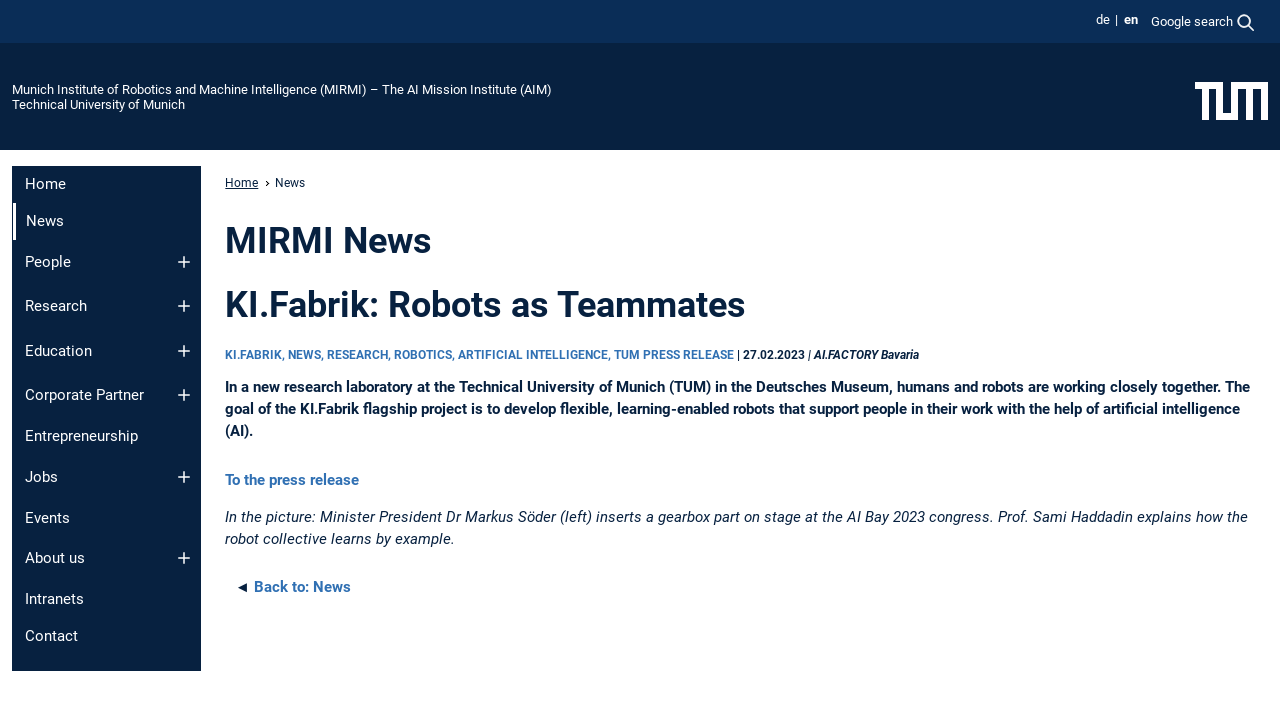

--- FILE ---
content_type: text/html; charset=utf-8
request_url: https://www.mirmi.tum.de/en/mirmi/news/article/kifabrik-roboter-als-teammate/
body_size: 8664
content:
<!DOCTYPE html>
<html lang="en">
<head>

<meta charset="utf-8">
<!-- 
	This website is powered by TYPO3 - inspiring people to share!
	TYPO3 is a free open source Content Management Framework initially created by Kasper Skaarhoj and licensed under GNU/GPL.
	TYPO3 is copyright 1998-2026 of Kasper Skaarhoj. Extensions are copyright of their respective owners.
	Information and contribution at https://typo3.org/
-->



<title>KI.Fabrik: Robots as Teammates - MIRMI-AIM</title>
<meta name="generator" content="TYPO3 CMS">
<meta name="description" content="In a new research laboratory at the Technical University of Munich (TUM) in the Deutsches Museum, humans and robots are working closely together. The goal of the KI.Fabrik flagship project is to develop flexible, learning-enabled robots that support people in their work with the help of artificial intelligence (AI).">
<meta name="viewport" content="width=device-width, initial-scale=1">
<meta property="og:title" content="KI.Fabrik: Robots as Teammates">
<meta property="og:type" content="article">
<meta property="og:url" content="https://www.mirmi.tum.de/en/mirmi/news/article/kifabrik-roboter-als-teammate/">
<meta property="og:image" content="https://www.mirmi.tum.de/fileadmin/_processed_/9/0/csm_AI_Bay_21_9_Andreas_Heddergott_3dfeb58357.jpg">
<meta property="og:image:width" content="1200">
<meta property="og:image:height" content="515">
<meta property="og:description" content="In a new research laboratory at the Technical University of Munich (TUM) in the Deutsches Museum, humans and robots are working closely together. The goal of the KI.Fabrik flagship project is to develop flexible, learning-enabled robots that support people in their work with the help of artificial intelligence (AI).">
<meta property="og:site_name" content="Munich Institute of Robotics and Machine Intelligence (MIRMI) – The AI Mission Institute (AIM)">
<meta name="twitter:card" content="summary_large_image">
<meta name="twitter:title" content="News">


<link rel="stylesheet" href="/typo3temp/assets/compressed/7015c8c4ac5ff815b57530b221005fc6-855c59da11911d91b95c44e65a87c662.css.gz?1769007374" media="all" nonce="ayQQJ5Dy0aVsF2JZvHA62G6fKVKEVn_pb1RXQQi4TSla-CAmmZM21Q">
<link rel="stylesheet" href="/typo3temp/assets/compressed/tum-icons.min-2dd3ef3be711feaba1c33770f9a5df45.css.gz?1769007374" media="all" nonce="ayQQJ5Dy0aVsF2JZvHA62G6fKVKEVn_pb1RXQQi4TSla-CAmmZM21Q">
<link href="/_frontend/bundled/assets/main-Ddhi15Qx.css?1769005103" rel="stylesheet" nonce="ayQQJ5Dy0aVsF2JZvHA62G6fKVKEVn_pb1RXQQi4TSla-CAmmZM21Q" >
<link href="/_frontend/bundled/assets/news-single-ClX63w49.css?1769005103" rel="stylesheet" >




<script nonce="ayQQJ5Dy0aVsF2JZvHA62G6fKVKEVn_pb1RXQQi4TSla-CAmmZM21Q">let TUM = {
        hp: "/en/mirmi/home/",
        pid: 139,
        lid: 1,
        search: {
            box: 1,
            path: "/en/mirmi/suche/"
        },
        video: [],
        loadOnce: {}
    };
    
    
    document.querySelector('html').classList.remove('no-js');
    document.querySelector('html').classList.add('js');</script>
<script nonce="ayQQJ5Dy0aVsF2JZvHA62G6fKVKEVn_pb1RXQQi4TSla-CAmmZM21Q">
    const m2cCookieLifetime = "7";
</script>

<link rel="icon" type="image/png" href="/_frontend/favicon/favicon-96x96.png" sizes="96x96" />
<link rel="icon" type="image/svg+xml" href="/_frontend/favicon/favicon.svg" />
<link rel="shortcut icon" href="/_frontend/favicon/favicon.ico" />
<link rel="apple-touch-icon" sizes="180x180" href="/_frontend/favicon/apple-touch-icon.png" />
<meta name="apple-mobile-web-app-title" content="TUM" />
<link rel="manifest" href="/_frontend/favicon/site.webmanifest" /><script data-ignore="1" data-cookieconsent="statistics" type="text/plain"></script>



<link rel="canonical" href="https://www.mirmi.tum.de/en/mirmi/news/article/kifabrik-roboter-als-teammate/"/>

<link rel="alternate" hreflang="de-DE" href="https://www.mirmi.tum.de/mirmi/aktuelles/article/kifabrik-roboter-als-teammate/"/>
<link rel="alternate" hreflang="en-US" href="https://www.mirmi.tum.de/en/mirmi/news/article/kifabrik-roboter-als-teammate/"/>
<link rel="alternate" hreflang="x-default" href="https://www.mirmi.tum.de/mirmi/aktuelles/article/kifabrik-roboter-als-teammate/"/>
</head>
<body class="" data-pid="139">










<header>
    

<div id="topbar" class="c-topbar py-1">
	<div class="container">
		<a class="c-skiplink"
           id="skipnav"
           href="#content"
           title="skip to content"
           aria-label="skip to content"
        >
			Skip to content
		</a>

        <div class="d-flex justify-content-md-end justify-content-between">

            <div class="d-flex">

                

                
                
                
                    
                        
                    
                
                    
                        
                    
                

                
                    <div class="c-languagenav">
                        
                                    <ul class="list-inline  c-languagenav__list">
                                        
                                            
                                            
                                            <li class="list-inline-item  c-languagenav__item">
                                                
                                                        
                                                                <a class="c-languagenav__link" href="/mirmi/aktuelles/article/kifabrik-roboter-als-teammate/" hreflang="de-DE">
                                                                    <abbr lang="de" title="Deutsch">de</abbr>
                                                                </a>
                                                            
                                                    
                                            </li>
                                            
                                        
                                            
                                            
                                            <li class="list-inline-item  c-languagenav__item">
                                                
                                                        <strong>
                                                            <abbr lang="en" title="English">en</abbr>
                                                        </strong>
                                                    
                                            </li>
                                            
                                        
                                    </ul>
                                
                    </div>
                

                
                    
                        
                        <div class="c-global-search">
                            <button class="btn c-global-search__toggle js-search-toggle"
                                    data-testid="search-dialog-opener"
                                    type="button"
                                    aria-controls="global-search-overlay"
                                    aria-haspopup="dialog"
                            >
                                <span>Google search</span>
                                <svg width="18px" height="18px" viewBox="-2 -2 20 20">
                                    <path
                                        transform="translate(-1015.000000, -9.000000)"
                                        stroke-width="1"
                                        stroke="currentColor"
                                        fill="currentColor"
                                        d="M1015,16 C1015,19.866 1018.134,23.001 1022,23.001 C1023.753,23.001 1025.351,22.352 1026.579,21.287 L1032,26.707 L1032.707,26.001 L1027.286,20.58 C1028.351,19.352 1029,17.753 1029,16 C1029,12.134 1025.866,9 1022,9 C1018.134,9 1015,12.134 1015,16 L1015,16 Z M1016,16 C1016,12.692 1018.692,10 1022,10 C1025.308,10 1028,12.692 1028,16 C1028,19.309 1025.308,22 1022,22 C1018.692,22 1016,19.309 1016,16 L1016,16 Z"
                                    ></path>
                                </svg>
                            </button>
                            <span class="c-global-search__search">
						        <span id="cse-stub"></span>
					        </span>
                        </div>
                    
                

            </div>

            <div class="d-md-none">
                <button id="menutoggle" class="c-menu-mobile navbar-toggler" type="button" data-bs-toggle="collapse" data-bs-target="#sitenav" aria-expanded="false" title="open navigation" aria-label="open navigation">
                    <span class="navbar-toggler-icon"></span>
                    <span class="c-menu-mobile__text">Menu</span>
                </button>
            </div>

            

            <template id="global-search-popup">
                <dialog id="global-search-overlay"
                        class="c-global-search-overlay js-gsc-dialog px-5 py-4 bg-body shadow"
                        aria-labelledby="global-search-popup-title"
                        aria-describedby="global-search-popup-desc"
                >
                    <h2 id="global-search-popup-title" class="fs-1 border-0">Google Custom Search</h2>
                    <p id="global-search-popup-desc">
                        We use Google for our search. By clicking on „enable search“ you enable the search box and accept our terms of use.
                    </p>
                    <p>
                        <a href="/en/mirmi/datenschutz/#GoogleCustomSearch" title="Privacy">
                            Information on the use of Google Search
                        </a>
                    </p>
                    <form method="dialog">
                        <button class="btn btn-primary c-global-search__button c-global-search__accept js-search-activate js-search-close"
                                type="button"
                        >
                            enable search
                        </button>
                        <button class="btn-close position-absolute top-0 end-0 p-2 js-search-close"
                                type="button"
                                aria-label="close popup"
                        >
                        </button>
                    </form>
                </dialog>
            </template>

        </div>

	</div>
</div>

    


<div class="c-siteorg ">
    <div class="container c-siteorg__grid">
        
        <div class="nav clearfix">
            <ul class="c-siteorg__list">
                
                    <li class="l_this">
                        <a href="/en/mirmi/home/" title="Home Munich Institute of Robotics and Machine Intelligence (MIRMI) – The AI Mission Institute (AIM)">
                            Munich Institute of Robotics and Machine Intelligence (MIRMI) – The AI Mission Institute (AIM)
                        </a>
                    </li>
                

                
                        
                        
                    
                

                
                    <li class="l_top">
                        <a href="https://www.tum.de/en/" title="Home Technical University of Munich">
                            Technical University of Munich
                        </a>
                    </li>
                
            </ul>
        </div>
        <div>
            <a href="https://www.tum.de/en/" title="Home www.tum.de">
                <img src="/_assets/32ebf5255105e66824f82cb2d7e14490/Icons/Org/tum-logo.png?neu" alt="Technical University of Munich" />
            </a>
        </div>
    </div>
</div>


</header>

	<main id="page-body">
        <div class="container">

            <div class="row">

                <div class="col-md-3 col-xl-2">
                    

<div class="c-sitenav navbar navbar-expand-md">
    <div id="sitenav" class="collapse navbar-collapse">
        <nav class="sitemenu c-sitenav__wrapper" aria-label="main navigation">
            
                <ul id="menuMain"
                    class="accordion c-sitenav__menu"
                >
                    
                        <li class="">

                            
                                    <a href="/en/mirmi/home/" target="_self" title="Home">
                                        Home
                                    </a>
                                
                            

                        </li>
                    
                        <li class=" is-current is-active">

                            
                                <a aria-current="page" class="">
                                    News
                                </a>
                                
                            

                        </li>
                    
                        <li class="accordion-item  c-sitenav__item">

                            
                                    <a href="/en/mirmi/people/" target="_self" title="People" class="accordion-header">
                                        People
                                    </a>
                                
                            
                                <button class="accordion-button collapsed c-sitenav__button"
                                        type="button"
                                        data-bs-toggle="collapse"
                                        data-bs-target="#menuMain2"
                                        aria-label="Open submenu of People"
                                        aria-expanded="false"
                                        aria-controls="menuMain2"
                                ></button>
                                <div id="menuMain2"
                                     class="accordion-collapse collapse c-sitenav__accordion"
                                >
                                    <div class="accordion-body c-sitenav__body">
                                        
    <ul id="menuMainl1-e2"
        class="accordion c-sitenav__menu-children"
    >
        
            

            <li class="accordion-item c-sitenav__item-children">
                
                        <a href="/en/mirmi/people/vorstand/" target="_self" title="Leadership">
                            Leadership
                        </a>
                    
                
            </li>
        
            

            <li class="accordion-item c-sitenav__item-children">
                
                        <a href="/en/mirmi/people/principal-investigators/" target="_self" title="Principal Investigators">
                            Principal Investigators
                        </a>
                    
                
            </li>
        
            

            <li class="accordion-item c-sitenav__item-children">
                
                        <a href="/en/mirmi/people/scientific-staff/" target="_self" title="Scientific Staff">
                            Scientific Staff
                        </a>
                    
                
            </li>
        
            

            <li class="accordion-item c-sitenav__item-children">
                
                        <a href="/en/mirmi/people/non-scientific-staff/" target="_self" title="Non-scientific staff">
                            Non-scientific staff
                        </a>
                    
                
            </li>
        
    </ul>

                                    </div>
                                </div>
                            

                        </li>
                    
                        <li class="accordion-item  c-sitenav__item">

                            
                                    <a href="/en/mirmi/research/" target="_self" title="Research" class="accordion-header">
                                        Research
                                    </a>
                                
                            
                                <button class="accordion-button collapsed c-sitenav__button"
                                        type="button"
                                        data-bs-toggle="collapse"
                                        data-bs-target="#menuMain3"
                                        aria-label="Open submenu of Research"
                                        aria-expanded="false"
                                        aria-controls="menuMain3"
                                ></button>
                                <div id="menuMain3"
                                     class="accordion-collapse collapse c-sitenav__accordion"
                                >
                                    <div class="accordion-body c-sitenav__body">
                                        
    <ul id="menuMainl1-e3"
        class="accordion c-sitenav__menu-children"
    >
        
            

            <li class="accordion-item c-sitenav__item-children">
                
                        <a href="/en/mirmi/research/projects/" target="_self" title="Projects">
                            Projects
                        </a>
                    
                
            </li>
        
            

            <li class="accordion-item c-sitenav__item-children">
                
                        <a href="/en/mirmi/research/health/" target="_self" title="Health">
                            Health
                        </a>
                    
                
            </li>
        
            

            <li class="accordion-item c-sitenav__item-children">
                
                        <a href="/en/mirmi/research/environment/" target="_self" title="Environment">
                            Environment
                        </a>
                    
                
            </li>
        
            

            <li class="accordion-item c-sitenav__item-children">
                
                        <a href="/en/mirmi/research/mobility/" target="_self" title="Mobility">
                            Mobility
                        </a>
                    
                
            </li>
        
            

            <li class="accordion-item c-sitenav__item-children">
                
                        <a href="/en/mirmi/research/work/" target="_self" title="Work">
                            Work
                        </a>
                    
                
            </li>
        
            

            <li class="accordion-item c-sitenav__item-children">
                
                        <a href="/en/mirmi/research/security/" target="_self" title="Security">
                            Security
                        </a>
                    
                
            </li>
        
            

            <li class="accordion-item c-sitenav__item-children">
                
                        <a href="/en/mirmi/research/labs/" target="_self" title="Labs" class="accordion-header c-sitenav__header">
                            Labs
                        </a>
                    
                
                    <button class="accordion-button collapsed c-sitenav__button"
                            type="button"
                            data-bs-toggle="collapse"
                            data-bs-target="#l1-e3-l2-e6"
                            aria-label="Open submenu of Labs"
                            aria-expanded="false"
                            aria-controls="l1-e3-l2-e6"
                    >
                    </button>
                    <div id="l1-e3-l2-e6"
                         class="accordion-collapse collapse c-sitenav__accordion"
                    >
                        <div class="accordion-body c-sitenav__body">
                            
    <ul id="menuMainl1-e3-l2-e6"
        class=" c-sitenav__menu-children"
    >
        
            

            <li class="accordion-item c-sitenav__item-children">
                
                        <a href="/en/mirmi/research/labs/flying-systems-lab/" target="_self" title="Flying Systems Lab">
                            Flying Systems Lab
                        </a>
                    
                
            </li>
        
            

            <li class="accordion-item c-sitenav__item-children">
                
                        <a href="/en/mirmi/research/labs/ground-systems-lab/" target="_self" title="Ground Systems Lab">
                            Ground Systems Lab
                        </a>
                    
                
            </li>
        
            

            <li class="accordion-item c-sitenav__item-children">
                
                        <a href="/en/mirmi/research/labs/underwater-systems-lab/" target="_self" title="Underwater Systems Lab">
                            Underwater Systems Lab
                        </a>
                    
                
            </li>
        
            

            <li class="accordion-item c-sitenav__item-children">
                
                        <a href="/en/mirmi/research/labs/mechatronics-i-system-design-lab/" target="_self" title="Mechatronics I: System Design Lab">
                            Mechatronics I: System Design Lab
                        </a>
                    
                
            </li>
        
            

            <li class="accordion-item c-sitenav__item-children">
                
                        <a href="/en/mirmi/research/labs/mechatronics-ii-component-development-lab/" target="_self" title="Mechatronics II: Component Development Lab">
                            Mechatronics II: Component Development Lab
                        </a>
                    
                
            </li>
        
            

            <li class="accordion-item c-sitenav__item-children">
                
                        <a href="/en/mirmi/research/labs/mechatronics-iii-assembly-integration-and-testing/" target="_self" title="Mechatronics III: Assembly, Integration and Testing">
                            Mechatronics III: Assembly, Integration and Testing
                        </a>
                    
                
            </li>
        
            

            <li class="accordion-item c-sitenav__item-children">
                
                        <a href="/en/mirmi/research/labs/aifactory-lab-at-deutsches-museum/" target="_self" title="AI.Factory Lab at Deutsches Museum">
                            AI.Factory Lab at Deutsches Museum
                        </a>
                    
                
            </li>
        
            

            <li class="accordion-item c-sitenav__item-children">
                
                        <a href="/en/mirmi/research/labs/robot-performance-safety/" target="_self" title="Robot Performance &amp; Safety">
                            Robot Performance & Safety
                        </a>
                    
                
            </li>
        
            

            <li class="accordion-item c-sitenav__item-children">
                
                        <a href="/en/mirmi/research/labs/robot-learning/" target="_self" title="Robot Learning">
                            Robot Learning
                        </a>
                    
                
            </li>
        
            

            <li class="accordion-item c-sitenav__item-children">
                
                        <a href="/en/mirmi/research/labs/rehabilitation-robotics-lab/" target="_self" title="Rehabilitation Robotics Lab">
                            Rehabilitation Robotics Lab
                        </a>
                    
                
            </li>
        
            

            <li class="accordion-item c-sitenav__item-children">
                
                        <a href="/en/mirmi/research/labs/human-motor-control-lab-hmcl/" target="_self" title="Human Motor Control Lab (HMCL)">
                            Human Motor Control Lab (HMCL)
                        </a>
                    
                
            </li>
        
            

            <li class="accordion-item c-sitenav__item-children">
                
                        <a href="/en/mirmi/research/labs/intelligent-neuroprosthetics/" target="_self" title="Intelligent Neuroprosthetics">
                            Intelligent Neuroprosthetics
                        </a>
                    
                
            </li>
        
            

            <li class="accordion-item c-sitenav__item-children">
                
                        <a href="/en/mirmi/research/labs/neural-interfacing/" target="_self" title="Neural Interfacing">
                            Neural Interfacing
                        </a>
                    
                
            </li>
        
            

            <li class="accordion-item c-sitenav__item-children">
                
                        <a href="/en/mirmi/research/labs/geriatronics/" target="_self" title="Geriatronics">
                            Geriatronics
                        </a>
                    
                
            </li>
        
            

            <li class="accordion-item c-sitenav__item-children">
                
                        <a href="/en/mirmi/research/labs/geriatronics-apartment/" target="_self" title="Geriatronics Apartment">
                            Geriatronics Apartment
                        </a>
                    
                
            </li>
        
    </ul>

                        </div>
                    </div>
            
            </li>
        
            

            <li class="accordion-item c-sitenav__item-children">
                
                        <a href="/en/mirmi/forschung/werkstaetten/" target="_self" title="Werkstätten" class="accordion-header c-sitenav__header">
                            Werkstätten
                        </a>
                    
                
                    <button class="accordion-button collapsed c-sitenav__button"
                            type="button"
                            data-bs-toggle="collapse"
                            data-bs-target="#l1-e3-l2-e7"
                            aria-label="Open submenu of Werkstätten"
                            aria-expanded="false"
                            aria-controls="l1-e3-l2-e7"
                    >
                    </button>
                    <div id="l1-e3-l2-e7"
                         class="accordion-collapse collapse c-sitenav__accordion"
                    >
                        <div class="accordion-body c-sitenav__body">
                            
    <ul id="menuMainl1-e3-l2-e7"
        class=" c-sitenav__menu-children"
    >
        
            

            <li class="accordion-item c-sitenav__item-children">
                
                        <a href="/en/mirmi/forschung/werkstaetten/mechanikwerkstatt/" target="_self" title="Mechanikwerkstatt">
                            Mechanikwerkstatt
                        </a>
                    
                
            </li>
        
            

            <li class="accordion-item c-sitenav__item-children">
                
                        <a href="/en/mirmi/research/workshops/electronic-workshop/" target="_self" title="Electronic Workshop">
                            Electronic Workshop
                        </a>
                    
                
            </li>
        
            

            <li class="accordion-item c-sitenav__item-children">
                
                        <a href="/en/mirmi/forschung/werkstaetten/geriatronik-werkstatt/" target="_self" title="Geriatronik Werkstatt">
                            Geriatronik Werkstatt
                        </a>
                    
                
            </li>
        
    </ul>

                        </div>
                    </div>
            
            </li>
        
            

            <li class="accordion-item c-sitenav__item-children">
                
                        <a href="/en/mirmi/research/publications/" target="_self" title="Publications">
                            Publications
                        </a>
                    
                
            </li>
        
            

            <li class="accordion-item c-sitenav__item-children">
                
                        <a href="/en/mirmi/research/seed-funds/" target="_self" title="Seed Funds">
                            Seed Funds
                        </a>
                    
                
            </li>
        
    </ul>

                                    </div>
                                </div>
                            

                        </li>
                    
                        <li class="accordion-item  c-sitenav__item">

                            
                                    <a href="/en/mirmi/education/" target="_self" title="Education" class="accordion-header">
                                        Education
                                    </a>
                                
                            
                                <button class="accordion-button collapsed c-sitenav__button"
                                        type="button"
                                        data-bs-toggle="collapse"
                                        data-bs-target="#menuMain4"
                                        aria-label="Open submenu of Education"
                                        aria-expanded="false"
                                        aria-controls="menuMain4"
                                ></button>
                                <div id="menuMain4"
                                     class="accordion-collapse collapse c-sitenav__accordion"
                                >
                                    <div class="accordion-body c-sitenav__body">
                                        
    <ul id="menuMainl1-e4"
        class="accordion c-sitenav__menu-children"
    >
        
            

            <li class="accordion-item c-sitenav__item-children">
                
                        <a href="/en/mirmi/lehre/doctoral-program/" target="_self" title="Doctoral Program">
                            Doctoral Program
                        </a>
                    
                
            </li>
        
            

            <li class="accordion-item c-sitenav__item-children">
                
                        <a href="/en/mirmi/education/related-courses/" target="_self" title="Related Courses">
                            Related Courses
                        </a>
                    
                
            </li>
        
    </ul>

                                    </div>
                                </div>
                            

                        </li>
                    
                        <li class="accordion-item  c-sitenav__item">

                            
                                    <a href="/en/mirmi/corporate-partner/" target="_self" title="Corporate Partner" class="accordion-header">
                                        Corporate Partner
                                    </a>
                                
                            
                                <button class="accordion-button collapsed c-sitenav__button"
                                        type="button"
                                        data-bs-toggle="collapse"
                                        data-bs-target="#menuMain5"
                                        aria-label="Open submenu of Corporate Partner"
                                        aria-expanded="false"
                                        aria-controls="menuMain5"
                                ></button>
                                <div id="menuMain5"
                                     class="accordion-collapse collapse c-sitenav__accordion"
                                >
                                    <div class="accordion-body c-sitenav__body">
                                        
    <ul id="menuMainl1-e5"
        class="accordion c-sitenav__menu-children"
    >
        
            

            <li class="accordion-item c-sitenav__item-children">
                
                        <a href="/en/mirmi/unternehmenspartner/industriebeirat/" target="_self" title="Industriebeirat">
                            Industriebeirat
                        </a>
                    
                
            </li>
        
            

            <li class="accordion-item c-sitenav__item-children">
                
                        <a href="/en/mirmi/corporate-partner/strategic-partnerships/" target="_self" title="Strategic Partnerships" class="accordion-header c-sitenav__header">
                            Strategic Partnerships
                        </a>
                    
                
                    <button class="accordion-button collapsed c-sitenav__button"
                            type="button"
                            data-bs-toggle="collapse"
                            data-bs-target="#l1-e5-l2-e1"
                            aria-label="Open submenu of Strategic Partnerships"
                            aria-expanded="false"
                            aria-controls="l1-e5-l2-e1"
                    >
                    </button>
                    <div id="l1-e5-l2-e1"
                         class="accordion-collapse collapse c-sitenav__accordion"
                    >
                        <div class="accordion-body c-sitenav__body">
                            
    <ul id="menuMainl1-e5-l2-e1"
        class=" c-sitenav__menu-children"
    >
        
            

            <li class="accordion-item c-sitenav__item-children">
                
                        <a href="/en/mirmi/corporate-partner/strategic-partnerships/etami/" target="_self" title="etami">
                            etami
                        </a>
                    
                
            </li>
        
            

            <li class="accordion-item c-sitenav__item-children">
                
                        <a href="/en/mirmi/corporate-partner/strategic-partnerships/longleif/" target="_self" title="LongLeif">
                            LongLeif
                        </a>
                    
                
            </li>
        
            

            <li class="accordion-item c-sitenav__item-children">
                
                        <a href="/en/mirmi/corporate-partner/strategic-partnerships/messe-muenchen/" target="_self" title="Messe München">
                            Messe München
                        </a>
                    
                
            </li>
        
            

            <li class="accordion-item c-sitenav__item-children">
                
                        <a href="/en/mirmi/corporate-partner/strategic-partnerships/microsoft/" target="_self" title="Microsoft">
                            Microsoft
                        </a>
                    
                
            </li>
        
            

            <li class="accordion-item c-sitenav__item-children">
                
                        <a href="/en/mirmi/corporate-partner/strategic-partnerships/vodafone/" target="_self" title="Vodafone">
                            Vodafone
                        </a>
                    
                
            </li>
        
    </ul>

                        </div>
                    </div>
            
            </li>
        
    </ul>

                                    </div>
                                </div>
                            

                        </li>
                    
                        <li class="">

                            
                                    <a href="/en/mirmi/entrepreneurship/" target="_self" title="Entrepreneurship">
                                        Entrepreneurship
                                    </a>
                                
                            

                        </li>
                    
                        <li class="accordion-item  c-sitenav__item">

                            
                                    <a href="/en/mirmi/jobs/" target="_self" title="Jobs" class="accordion-header">
                                        Jobs
                                    </a>
                                
                            
                                <button class="accordion-button collapsed c-sitenav__button"
                                        type="button"
                                        data-bs-toggle="collapse"
                                        data-bs-target="#menuMain7"
                                        aria-label="Open submenu of Jobs"
                                        aria-expanded="false"
                                        aria-controls="menuMain7"
                                ></button>
                                <div id="menuMain7"
                                     class="accordion-collapse collapse c-sitenav__accordion"
                                >
                                    <div class="accordion-body c-sitenav__body">
                                        
    <ul id="menuMainl1-e7"
        class="accordion c-sitenav__menu-children"
    >
        
            

            <li class="accordion-item c-sitenav__item-children">
                
                        <a href="/en/mirmi/jobs/for-professionals/" target="_self" title="For professionals">
                            For professionals
                        </a>
                    
                
            </li>
        
            

            <li class="accordion-item c-sitenav__item-children">
                
                        <a href="/en/mirmi/jobs/for-students/" target="_self" title="For students">
                            For students
                        </a>
                    
                
            </li>
        
    </ul>

                                    </div>
                                </div>
                            

                        </li>
                    
                        <li class="">

                            
                                    <a href="/en/mirmi/events/" target="_self" title="Events">
                                        Events
                                    </a>
                                
                            

                        </li>
                    
                        <li class="accordion-item  c-sitenav__item">

                            
                                    <a href="/en/mirmi/about-us/" target="_self" title="About us" class="accordion-header">
                                        About us
                                    </a>
                                
                            
                                <button class="accordion-button collapsed c-sitenav__button"
                                        type="button"
                                        data-bs-toggle="collapse"
                                        data-bs-target="#menuMain9"
                                        aria-label="Open submenu of About us"
                                        aria-expanded="false"
                                        aria-controls="menuMain9"
                                ></button>
                                <div id="menuMain9"
                                     class="accordion-collapse collapse c-sitenav__accordion"
                                >
                                    <div class="accordion-body c-sitenav__body">
                                        
    <ul id="menuMainl1-e9"
        class="accordion c-sitenav__menu-children"
    >
        
            

            <li class="accordion-item c-sitenav__item-children">
                
                        <a href="/en/mirmi/ueber-uns/mirmi-in-numbers/" target="_self" title="MIRMI in numbers">
                            MIRMI in numbers
                        </a>
                    
                
            </li>
        
            

            <li class="accordion-item c-sitenav__item-children">
                
                        <a href="/en/mirmi/about-us/mission-statement/" target="_self" title="Mission Statement">
                            Mission Statement
                        </a>
                    
                
            </li>
        
            

            <li class="accordion-item c-sitenav__item-children">
                
                        <a href="/en/mirmi/people/principal-investigators/" target="_self" title="Members">
                            Members
                        </a>
                    
                
            </li>
        
            

            <li class="accordion-item c-sitenav__item-children">
                
                        <a href="/en/mirmi/about-us/rankings/" target="_self" title="Rankings">
                            Rankings
                        </a>
                    
                
            </li>
        
            

            <li class="accordion-item c-sitenav__item-children">
                
                        <a href="/en/mirmi/about-us/locations/" target="_self" title="Locations">
                            Locations
                        </a>
                    
                
            </li>
        
            

            <li class="accordion-item c-sitenav__item-children">
                
                        <a href="/en/mirmi/about-us/tum-mirmi-visitor-program/" target="_self" title="TUM MIRMI Visitor Program">
                            TUM MIRMI Visitor Program
                        </a>
                    
                
            </li>
        
            

            <li class="accordion-item c-sitenav__item-children">
                
                        <a href="/en/mirmi/about-us/faqs/" target="_self" title="FAQs">
                            FAQs
                        </a>
                    
                
            </li>
        
            

            <li class="accordion-item c-sitenav__item-children">
                
                        <a href="/en/mirmi/about-us/ausschreibungen/" target="_self" title="Ausschreibungen">
                            Ausschreibungen
                        </a>
                    
                
            </li>
        
            

            <li class="accordion-item c-sitenav__item-children">
                
                        <a href="/en/mirmi/about-us/sitemap/" target="_self" title="Sitemap">
                            Sitemap
                        </a>
                    
                
            </li>
        
    </ul>

                                    </div>
                                </div>
                            

                        </li>
                    
                        <li class="">

                            
                                    <a href="/en/mirmi/intranets/" target="_self" title="Intranets">
                                        Intranets
                                    </a>
                                
                            

                        </li>
                    
                        <li class="">

                            
                                    <a href="/en/mirmi/contact/" target="_self" title="Contact">
                                        Contact
                                    </a>
                                
                            

                        </li>
                    
                </ul>
            
        </nav>
    </div>
</div>






                </div>

                <div class="col-md-9 col-xl-10 js-link-checker">
                    

<nav aria-label="breadcrumbs" class="c-breadcrumb">
    
        <ol class="c-breadcrumb__list">
            
                <li class="c-breadcrumb__item ">
                    <a href="/en/mirmi/home/" title="|" class="c-breadcrumb__link">Home</a>
                </li>
            
            
                <li class="c-breadcrumb__item cur">
                    
                            <span aria-current="page" title="News">
                                News
                            </span>
                        
                </li>
            
        </ol>
    
</nav>



                    
                    
<div id="content" class="c-main">

	
			

	

			

					<div id="c5039" class="frame 
 frame-type-header frame-layout-0 clearfix u-clear-both">
                        
                        
    
    
    
            
                            
                                <a id="c8162" class="d-inline"></a>
                            
                            
                            
                            
                                



                            
                            
                                

    
				

	
			
	
			<h1>
				MIRMI News
			</h1>
		

		












		
				
				



		
				



    



                            
                            
    
    

    
            
                                
                            
        

                            
                                



                            
                        
        



						
					</div>

				
		
	






	

			

					<div id="c8159" class="frame 
 frame-type-news_pi1 frame-layout-0">
                        
                        
    
    
    
            
                            
                                <a id="c8166" class="d-inline"></a>
                            
                            
                            
                            
                                



                            
                            
                                



                            
                            
    
    

    
            
                                

    
    



<div class="news news-single news-583">
	<div class="article" itemscope="itemscope" itemtype="http://schema.org/Article">
		
	
			
			

			<div class="header">
				<h1 itemprop="headline">KI.Fabrik: Robots as Teammates</h1>


				<!-- categorie and date -->
				<p class="small">

					
						<span class="categories">
							
									KI.FABRIK,
							
									NEWS,
							
									Research,
							
									Robotics,
							
									Artificial Intelligence,
							
									TUM Press Release
							
						</span>
							|
					
					<time datetime="2023-02-27">
						27.02.2023
						<meta itemprop="datePublished" content="2023-02-27T16:20:42+01:00"/>
					</time>
                    

					


					
						<!-- Tags -->
						<span class="news-detail-tags" itemprop="keywords">|
							
								AI.FACTORY Bavaria
							
							</span>
					

				</p>
			</div>

			
				
					<!-- teaser -->
					<div class="teaser-text" itemprop="description">
						In a new research laboratory at the Technical University of Munich (TUM) in the Deutsches Museum, humans and robots are working closely together. The goal of the KI.Fabrik flagship project is to develop flexible, learning-enabled robots that support people in their work with the help of artificial intelligence (AI).
					</div>


				
				<hr class="cl-right">

				

				




				<!-- main text -->
				<div class="news-text-wrap" itemprop="articleBody">
					<p><a href="https://www.tum.de/en/news-and-events/all-news/press-releases/details/kifabrik-robots-as-teammates" target="_top" class="external-link">To the press release</a></p>
<p><em>In the picture: Minister President Dr Markus Söder (left) inserts a gearbox part on stage at the AI Bay 2023 congress.&nbsp;Prof. Sami Haddadin explains how the robot collective learns by example.</em></p>
				</div>
			

			
				
				
			
			<!-- related things -->
			<hr class="cl-right">

			

			
					<div class="news-backlink-wrap">&#9668;
						<a href="/en/mirmi/news/">
							<span>Back to:</span>
							News
						</a>
					</div>
				

		

	</div>
</div>




                            
        

                            
                                



                            
                        
        



						
					</div>

				
		
	





		

</div>

<div class="c-link-to-top  js-link-to-top">
	<a href="#topbar" title="go back to the top of the page">
		To top
	</a>
</div>



                </div>

            </div>

        </div>
	</main>



	<footer class="c-footer">

        <div class="c-footer__legal">
            <nav class="container" aria-label="legal links">
                <ul class="list-inline"><li class="list-inline-item"><a href="/en/mirmi/datenschutz/">Privacy</a></li><li class="list-inline-item"><a href="/en/mirmi/impressum/">Imprint</a></li><li class="list-inline-item"><a href="/en/mirmi/barrierefreiheit/">Accessibility</a></li></ul>
                <img aria-hidden="true" src="https://tum.de/hsts/default" height="1" width="1" />
            </nav>
        </div>

        

	</footer>




    
    
    <!-- Matomo Partial -->
    <script data-ignore="1" data-cookieconsent="statistics" type="text/plain" nonce="ayQQJ5Dy0aVsF2JZvHA62G6fKVKEVn_pb1RXQQi4TSla-CAmmZM21Q">
        var _paq = window._paq = window._paq || [];
       _paq.push(['trackPageView']);
       _paq.push(['enableLinkTracking']);

       (function () {
           var u = "//webstat.srv.tum.de/";
           _paq.push(['setTrackerUrl', u + 'matomo.php']);
           _paq.push(['setSiteId', '166']);

           var d = document, g = d.createElement('script'), s = d.getElementsByTagName('script')[0];
           g.type = 'text/javascript';
           g.async = true;
           g.defer = true;
           g.src = u + 'js/';
           s.parentNode.insertBefore(g, s);
       })();
    </script>
    <!-- End Matomo -->

<script type="module" src="/_frontend/bundled/assets/main-GCZC34PO.js?1769005103" nonce="ayQQJ5Dy0aVsF2JZvHA62G6fKVKEVn_pb1RXQQi4TSla-CAmmZM21Q"></script>
<script data-ignore="1" data-dp-cookiedesc="layout" nonce="ayQQJ5Dy0aVsF2JZvHA62G6fKVKEVn_pb1RXQQi4TSla-CAmmZM21Q" type="text/plain">
    
        This website uses cookies and Matomo to accelerate usability.
    


    <a aria-label="learn more about cookies"
       class="cc-link"
       href="/en/mirmi/datenschutz/#AktiveKomponenten"
       rel="noopener noreferrer nofollow"
       target="_blank"
    >
        More information
    </a>


</script>
<script data-ignore="1" data-dp-cookieselect="layout" nonce="ayQQJ5Dy0aVsF2JZvHA62G6fKVKEVn_pb1RXQQi4TSla-CAmmZM21Q" type="text/plain">
    <div class="dp--cookie-check" xmlns:f="http://www.w3.org/1999/html">
    <label for="dp--cookie-required">
        <input class="dp--check-box" id="dp--cookie-required" tabindex="-1" type="checkbox" name="" value="" checked disabled>
        necessary
    </label>
    <label for="dp--cookie-statistics">
        <input class="dp--check-box" id="dp--cookie-statistics" tabindex="1" type="checkbox" name="" value="">
        statistics
    </label>
		
</div>

</script>
<script data-ignore="1" data-dp-cookierevoke="layout" nonce="ayQQJ5Dy0aVsF2JZvHA62G6fKVKEVn_pb1RXQQi4TSla-CAmmZM21Q" type="text/plain">
    <button type="button"
        aria-label="revoke cookie consent"
        class="dp--revoke {{classes}}"
>
    <i class="dp--icon-fingerprint"></i>
    <span class="dp--hover">Cookie Policy</span>
</button>

</script>
<script data-ignore="1" data-dp-cookieiframe="layout" nonce="ayQQJ5Dy0aVsF2JZvHA62G6fKVKEVn_pb1RXQQi4TSla-CAmmZM21Q" type="text/plain">
    <div class="dp--overlay-inner" data-nosnippet>
    <div class="dp--overlay-header">{{notice}}</div>
    <div class="dp--overlay-description">{{desc}}</div>
    <div class="dp--overlay-button">
        <button class="db--overlay-submit" onclick="window.DPCookieConsent.forceAccept(this)"
                data-cookieconsent="{{type}}">
        {{btn}}
        </button>
    </div>
</div>

</script>
<script data-ignore="1" nonce="ayQQJ5Dy0aVsF2JZvHA62G6fKVKEVn_pb1RXQQi4TSla-CAmmZM21Q" type="text/javascript">
    window.cookieconsent_options = {
        overlay: {
            notice: true,
            box: {
                background: 'rgba(48,112,179,.75)',
            text: '#fff'
            },
            btn: {
                background: '#b81839',
            text: '#fff'
            }
            },
            content: {
                message:'This website uses cookies and Matomo to accelerate usability.',
            dismiss:'allow cookies',
            allow:'save',
            deny: 'necessary <span></span>cookies',
            link:'More information',
            href:'/en/mirmi/datenschutz/',
            target:'_blank',
            'allow-all': 'all cookies',
            config: 'customize',
            'config-header':  'Customize Consent Preferences',


            cookie: 'Cookies',
            duration: 'Duration',
            vendor: 'Vendor',

            media: {
                notice: 'Cookie Notice',
            desc: 'Loading this resource will connect to external servers which use cookies and other tracking technologies to personalize and improve experience. Further information can be found in our privacy policy.',
            btn: 'Allow cookies and load this resource',
            },
            },
            theme: 'basic',
            position: 'bottom-right',
            type: 'opt-in',
            revokable: true,
            reloadOnRevoke: false,
            checkboxes: {"statistics":"false","marketing":"false"},
            cookies: [],
            palette: {
                popup: {
                    background: 'rgba(48,112,179,1)',
            text: '#fff'
            },
            button: {
                background: '#b81839',
            text: '#fff',
            }
        }
    };
</script>
<!--
  ~ Copyright (c) 2021.
  ~
  ~ @category   TYPO3
  ~
  ~ @copyright  2021 Dirk Persky (https://github.com/DirkPersky)
  ~ @author     Dirk Persky <info@dp-wired.de>
  ~ @license    MIT
  -->


<!-- Begin Cookie Consent plugin by Dirk Persky - https://github.com/DirkPersky/typo3-dp_cookieconsent -->






<!-- End Cookie Consent plugin -->
</body>
</html>